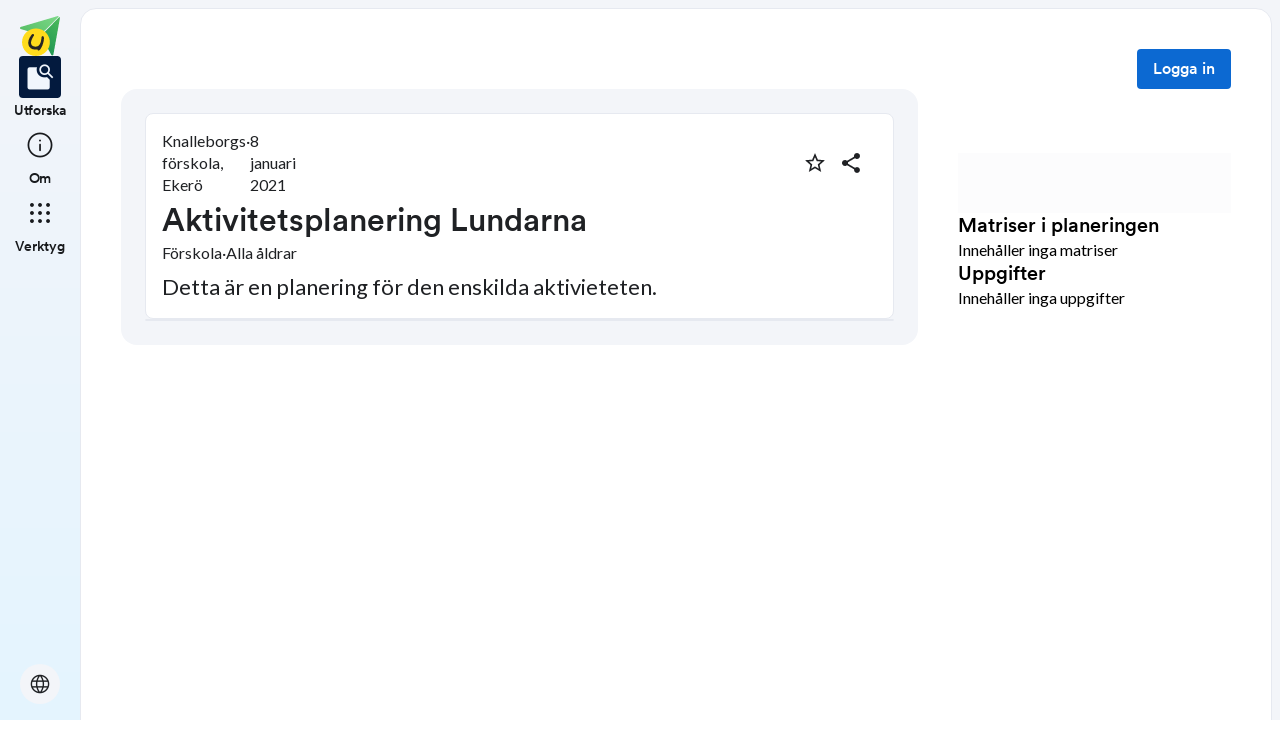

--- FILE ---
content_type: application/javascript; charset=UTF-8
request_url: https://skolbanken.unikum.net/_next/static/chunks/1517-6042fd50a06b780d.js
body_size: 17798
content:
(self.webpackChunk_N_E=self.webpackChunk_N_E||[]).push([[1517],{6104:(e,t)=>{"use strict";function r(e){return Array.isArray(e)?e[1]:e}Object.defineProperty(t,"__esModule",{value:!0}),Object.defineProperty(t,"getSegmentValue",{enumerable:!0,get:function(){return r}}),("function"==typeof t.default||"object"==typeof t.default&&null!==t.default)&&void 0===t.default.__esModule&&(Object.defineProperty(t.default,"__esModule",{value:!0}),Object.assign(t.default,t),e.exports=t.default)},8540:(e,t,r)=>{e.exports=r(79563)},8705:(e,t,r)=>{"use strict";let n,o,a,i,s;function u(e,t){if(null==e)return!1;try{return e instanceof t||Object.getPrototypeOf(e)[Symbol.toStringTag]===t.prototype[Symbol.toStringTag]}catch{return!1}}r.d(t,{UJ:()=>ti,Rn:()=>tc,qK:()=>tl,Cn:()=>tu,UU:()=>td,RL:()=>tp}),"undefined"!=typeof navigator&&navigator.userAgent?.startsWith?.("Mozilla/5.0 ")||(n="oauth4webapi/v3.8.3");let c="ERR_INVALID_ARG_VALUE",l="ERR_INVALID_ARG_TYPE";function d(e,t,r){let n=TypeError(e,{cause:r});return Object.assign(n,{code:t}),n}let f=Symbol(),p=Symbol(),h=Symbol(),y=Symbol(),m=Symbol(),b=Symbol(),_=Symbol(),w=new TextEncoder,g=new TextDecoder;function v(e){return"string"==typeof e?w.encode(e):g.decode(e)}function S(e){return"string"==typeof e?a(e):o(e)}o=Uint8Array.prototype.toBase64?e=>(e instanceof ArrayBuffer&&(e=new Uint8Array(e)),e.toBase64({alphabet:"base64url",omitPadding:!0})):e=>{e instanceof ArrayBuffer&&(e=new Uint8Array(e));let t=[];for(let r=0;r<e.byteLength;r+=32768)t.push(String.fromCharCode.apply(null,e.subarray(r,r+32768)));return btoa(t.join("")).replace(/=/g,"").replace(/\+/g,"-").replace(/\//g,"_")},a=Uint8Array.fromBase64?e=>{try{return Uint8Array.fromBase64(e,{alphabet:"base64url"})}catch(e){throw d("The input to be decoded is not correctly encoded.",c,e)}}:e=>{try{let t=atob(e.replace(/-/g,"+").replace(/_/g,"/").replace(/\s/g,"")),r=new Uint8Array(t.length);for(let e=0;e<t.length;e++)r[e]=t.charCodeAt(e);return r}catch(e){throw d("The input to be decoded is not correctly encoded.",c,e)}};class A extends Error{code;constructor(e,t){super(e,t),this.name=this.constructor.name,this.code=eC,Error.captureStackTrace?.(this,this.constructor)}}class R extends Error{code;constructor(e,t){super(e,t),this.name=this.constructor.name,t?.code&&(this.code=t?.code),Error.captureStackTrace?.(this,this.constructor)}}function E(e,t,r){return new R(e,{code:t,cause:r})}async function x(e){let t;switch(e.kty){case"EC":t={crv:e.crv,kty:e.kty,x:e.x,y:e.y};break;case"OKP":t={crv:e.crv,kty:e.kty,x:e.x};break;case"AKP":t={alg:e.alg,kty:e.kty,pub:e.pub};break;case"RSA":t={e:e.e,kty:e.kty,n:e.n};break;default:throw new A("unsupported JWK key type",{cause:e})}return S(await crypto.subtle.digest("SHA-256",v(JSON.stringify(t))))}function k(e,t){if(!(e instanceof CryptoKey))throw d(`${t} must be a CryptoKey`,l)}function P(e){return!(null===e||"object"!=typeof e||Array.isArray(e))}function T(e){u(e,Headers)&&(e=Object.fromEntries(e.entries()));let t=new Headers(e??{});if(n&&!t.has("user-agent")&&t.set("user-agent",n),t.has("authorization"))throw d('"options.headers" must not include the "authorization" header name',c);return t}function O(e,t){if(void 0!==t){if("function"==typeof t&&(t=t(e.href)),!(t instanceof AbortSignal))throw d('"options.signal" must return or be an instance of AbortSignal',l);return t}}function j(e,t,r,n,o){try{if("number"!=typeof e||!Number.isFinite(e))throw d(`${r} must be a number`,l,o);if(e>0)return;if(t){if(0!==e)throw d(`${r} must be a non-negative number`,c,o);return}throw d(`${r} must be a positive number`,c,o)}catch(e){if(n)throw E(e.message,n,o);throw e}}function C(e,t,r,n){try{if("string"!=typeof e)throw d(`${t} must be a string`,l,n);if(0===e.length)throw d(`${t} must not be empty`,c,n)}catch(e){if(r)throw E(e.message,r,n);throw e}}function L(e){var t=e,r="application/json";if(ec(t)!==r)throw M(t,r)}function M(e,...t){let r='"response" content-type must be ';if(t.length>2){let e=t.pop();r+=`${t.join(", ")}, or ${e}`}else 2===t.length?r+=`${t[0]} or ${t[1]}`:r+=t[0];return E(r,eU,e)}function D(){return S(crypto.getRandomValues(new Uint8Array(32)))}async function N(e){return C(e,"codeVerifier"),S(await crypto.subtle.digest("SHA-256",v(e)))}function U(e){let t=e?.[p];return"number"==typeof t&&Number.isFinite(t)?t:0}function W(e){let t=e?.[h];return"number"==typeof t&&Number.isFinite(t)&&-1!==Math.sign(t)?t:30}function $(){return Math.floor(Date.now()/1e3)}function I(e){if("object"!=typeof e||null===e)throw d('"as" must be an object',l);C(e.issuer,'"as.issuer"')}function H(e){if("object"!=typeof e||null===e)throw d('"client" must be an object',l);C(e.client_id,'"client.client_id"')}async function J(e,t,r){if(!r.usages.includes("sign"))throw d('CryptoKey instances used for signing assertions must include "sign" in their "usages"',c);let n=`${S(v(JSON.stringify(e)))}.${S(v(JSON.stringify(t)))}`,o=S(await crypto.subtle.sign(eQ(r),r,v(n)));return`${n}.${o}`}async function F(e,t){let{kty:r,e:n,n:o,x:a,y:s,crv:u,pub:c}=await crypto.subtle.exportKey("jwk",e),l={kty:r,e:n,n:o,x:a,y:s,crv:u,pub:c};return"AKP"===r&&(l.alg=t),i.set(e,l),l}async function z(e,t){return(i||=new WeakMap).get(e)||F(e,t)}let B=URL.parse?(e,t)=>URL.parse(e,t):(e,t)=>{try{return new URL(e,t)}catch{return null}};function V(e,t){if(t&&"https:"!==e.protocol)throw E("only requests to HTTPS are allowed",e$,e);if("https:"!==e.protocol&&"http:"!==e.protocol)throw E("only HTTP and HTTPS requests are allowed",eI,e)}function K(e,t,r,n){let o;if("string"!=typeof e||!(o=B(e)))throw E(`authorization server metadata does not contain a valid ${r?`"as.mtls_endpoint_aliases.${t}"`:`"as.${t}"`}`,void 0===e?ez:eB,{attribute:r?`mtls_endpoint_aliases.${t}`:t});return V(o,n),o}function q(e,t,r,n){return r&&e.mtls_endpoint_aliases&&t in e.mtls_endpoint_aliases?K(e.mtls_endpoint_aliases[t],t,r,n):K(e[t],t,r,n)}class Y extends Error{cause;code;error;status;error_description;response;constructor(e,t){super(e,t),this.name=this.constructor.name,this.code=ej,this.cause=t.cause,this.error=t.cause.error,this.status=t.response.status,this.error_description=t.cause.error_description,Object.defineProperty(this,"response",{enumerable:!1,value:t.response}),Error.captureStackTrace?.(this,this.constructor)}}class X extends Error{cause;code;error;error_description;constructor(e,t){super(e,t),this.name=this.constructor.name,this.code=eL,this.cause=t.cause,this.error=t.cause.get("error"),this.error_description=t.cause.get("error_description")??void 0,Error.captureStackTrace?.(this,this.constructor)}}class G extends Error{cause;code;response;status;constructor(e,t){super(e,t),this.name=this.constructor.name,this.code=eO,this.cause=t.cause,this.status=t.response.status,this.response=t.response,Object.defineProperty(this,"response",{enumerable:!1}),Error.captureStackTrace?.(this,this.constructor)}}let Q="[a-zA-Z0-9!#$%&\\'\\*\\+\\-\\.\\^_`\\|~]+",Z=RegExp("^[,\\s]*("+Q+")"),ee=RegExp("^[,\\s]*("+Q+')\\s*=\\s*"((?:[^"\\\\]|\\\\[\\s\\S])*)"[,\\s]*(.*)'),et=RegExp("^[,\\s]*"+("("+Q+")\\s*=\\s*(")+Q+")[,\\s]*(.*)"),er=RegExp("^([a-zA-Z0-9\\-\\._\\~\\+\\/]+={0,2})(?:$|[,\\s])(.*)");async function en(e){if(e.status>399&&e.status<500){eK(e),L(e);try{let t=await e.clone().json();if(P(t)&&"string"==typeof t.error&&t.error.length)return t}catch{}}}async function eo(e,t,r){if(e.status!==t){let t;if(function(e){let t;if(t=function(e){if(!u(e,Response))throw d('"response" must be an instance of Response',l);let t=e.headers.get("www-authenticate");if(null===t)return;let r=[],n=t;for(;n;){let e,t=n.match(Z),o=t?.["1"].toLowerCase();if(!o)return;let a=n.substring(t[0].length);if(a&&!a.match(/^[\s,]/))return;let i=a.match(/^\s+(.*)$/),s=!!i;n=i?i[1]:void 0;let u={};if(s)for(;n;){let r,o;if(t=n.match(ee)){if([,r,o,n]=t,o.includes("\\"))try{o=JSON.parse(`"${o}"`)}catch{}u[r.toLowerCase()]=o;continue}if(t=n.match(et)){[,r,o,n]=t,u[r.toLowerCase()]=o;continue}if(t=n.match(er)){if(Object.keys(u).length)break;[,e,n]=t;break}return}else n=a||void 0;let c={scheme:o,parameters:u};e&&(c.token68=e),r.push(c)}if(r.length)return r}(e))throw new G("server responded with a challenge in the WWW-Authenticate HTTP Header",{cause:t,response:e})}(e),t=await en(e))throw await e.body?.cancel(),new Y("server responded with an error in the response body",{cause:t,response:e});throw E(`"response" is not a conform ${r} response (unexpected HTTP status code)`,eW,e)}}function ea(e){if(!eg.has(e))throw d('"options.DPoP" is not a valid DPoPHandle',c)}function ei(e,t,r,n){(s||=new WeakMap).set(e,{jwks:t,uat:r,get age(){return $()-this.uat}}),n&&Object.assign(n,{jwks:structuredClone(t),uat:r})}function es(e,t){s?.delete(e),delete t?.jwks,delete t?.uat}async function eu(e,t,r){var n;let o,a,i,{alg:u,kid:c}=r;if(function(e){if(!eX(e.alg))throw new A('unsupported JWS "alg" identifier',{cause:{alg:e.alg}})}(r),!s?.has(e)&&!("object"!=typeof(n=t?.[_])||null===n||!("uat"in n)||"number"!=typeof n.uat||$()-n.uat>=300)&&"jwks"in n&&P(n.jwks)&&Array.isArray(n.jwks.keys)&&Array.prototype.every.call(n.jwks.keys,P)&&ei(e,t?.[_].jwks,t?.[_].uat),s?.has(e)){if({jwks:o,age:a}=s.get(e),a>=300)return es(e,t?.[_]),eu(e,t,r)}else o=await eq(e,t).then(eY),a=0,ei(e,o,$(),t?.[_]);switch(u.slice(0,2)){case"RS":case"PS":i="RSA";break;case"ES":i="EC";break;case"Ed":i="OKP";break;case"ML":i="AKP";break;default:throw new A("unsupported JWS algorithm",{cause:{alg:u}})}let l=o.keys.filter(e=>{if(e.kty!==i||void 0!==c&&c!==e.kid||void 0!==e.alg&&u!==e.alg||void 0!==e.use&&"sig"!==e.use||e.key_ops?.includes("verify")===!1)return!1;switch(!0){case"ES256"===u&&"P-256"!==e.crv:case"ES384"===u&&"P-384"!==e.crv:case"ES512"===u&&"P-521"!==e.crv:case"Ed25519"===u&&"Ed25519"!==e.crv:case"EdDSA"===u&&"Ed25519"!==e.crv:return!1}return!0}),{0:d,length:f}=l;if(!f){if(a>=60)return es(e,t?.[_]),eu(e,t,r);throw E("error when selecting a JWT verification key, no applicable keys found",eF,{header:r,candidates:l,jwks_uri:new URL(e.jwks_uri)})}if(1!==f)throw E('error when selecting a JWT verification key, multiple applicable keys found, a "kid" JWT Header Parameter is required',eF,{header:r,candidates:l,jwks_uri:new URL(e.jwks_uri)});return te(u,d)}function ec(e){return e.headers.get("content-type")?.split(";")[0]}async function el(e,t,r,n,o,a,i){return await r(e,t,o,a),a.set("content-type","application/x-www-form-urlencoded;charset=UTF-8"),(i?.[y]||fetch)(n.href,{body:o,headers:Object.fromEntries(a.entries()),method:"POST",redirect:"manual",signal:O(n,i?.signal)})}async function ed(e,t,r,n,o,a){let i=q(e,"token_endpoint",t.use_mtls_endpoint_aliases,a?.[f]!==!0);o.set("grant_type",n);let s=T(a?.headers);s.set("accept","application/json"),a?.DPoP!==void 0&&(ea(a.DPoP),await a.DPoP.addProof(i,s,"POST"));let u=await el(e,t,r,i,o,s,a);return a?.DPoP?.cacheNonce(u,i),u}async function ef(e,t,r,n,o){I(e),H(t),C(n,'"refreshToken"');let a=new URLSearchParams(o?.additionalParameters);return a.set("refresh_token",n),ed(e,t,r,"refresh_token",a,o)}Symbol();let ep=new WeakMap,eh=new WeakMap;function ey(e){if(!e.id_token)return;let t=ep.get(e);if(!t)throw d('"ref" was already garbage collected or did not resolve from the proper sources',c);return t}async function em(e,t,r,n,o,a){if(I(e),H(t),!u(r,Response))throw d('"response" must be an instance of Response',l);await eo(r,200,"Token Endpoint"),eK(r);let i=await tr(r);if(C(i.access_token,'"response" body "access_token" property',eD,{body:i}),C(i.token_type,'"response" body "token_type" property',eD,{body:i}),i.token_type=i.token_type.toLowerCase(),void 0!==i.expires_in){let e="number"!=typeof i.expires_in?parseFloat(i.expires_in):i.expires_in;j(e,!0,'"response" body "expires_in" property',eD,{body:i}),i.expires_in=e}if(void 0!==i.refresh_token&&C(i.refresh_token,'"response" body "refresh_token" property',eD,{body:i}),void 0!==i.scope&&"string"!=typeof i.scope)throw E('"response" body "scope" property must be a string',eD,{body:i});if(void 0!==i.id_token){C(i.id_token,'"response" body "id_token" property',eD,{body:i});let a=["aud","exp","iat","iss","sub"];!0===t.require_auth_time&&a.push("auth_time"),void 0!==t.default_max_age&&(j(t.default_max_age,!0,'"client.default_max_age"'),a.push("auth_time")),n?.length&&a.push(...n);let{claims:s,jwt:u}=await e0(i.id_token,e4.bind(void 0,t.id_token_signed_response_alg,e.id_token_signing_alg_values_supported,"RS256"),U(t),W(t),o).then(eR.bind(void 0,a)).then(ew.bind(void 0,e)).then(e_.bind(void 0,t.client_id));if(Array.isArray(s.aud)&&1!==s.aud.length){if(void 0===s.azp)throw E('ID Token "aud" (audience) claim includes additional untrusted audiences',eJ,{claims:s,claim:"aud"});if(s.azp!==t.client_id)throw E('unexpected ID Token "azp" (authorized party) claim value',eJ,{expected:t.client_id,claims:s,claim:"azp"})}void 0!==s.auth_time&&j(s.auth_time,!0,'ID Token "auth_time" (authentication time)',eD,{claims:s}),eh.set(r,u),ep.set(i,s)}if(a?.[i.token_type]!==void 0)a[i.token_type](r,i);else if("dpop"!==i.token_type&&"bearer"!==i.token_type)throw new A("unsupported `token_type` value",{cause:{body:i}});return i}async function eb(e,t,r,n){return em(e,t,r,void 0,n?.[b],n?.recognizedTokenTypes)}function e_(e,t){if(Array.isArray(t.claims.aud)){if(!t.claims.aud.includes(e))throw E('unexpected JWT "aud" (audience) claim value',eJ,{expected:e,claims:t.claims,claim:"aud"})}else if(t.claims.aud!==e)throw E('unexpected JWT "aud" (audience) claim value',eJ,{expected:e,claims:t.claims,claim:"aud"});return t}function ew(e,t){let r=e[tn]?.(t)??e.issuer;if(t.claims.iss!==r)throw E('unexpected JWT "iss" (issuer) claim value',eJ,{expected:r,claims:t.claims,claim:"iss"});return t}let eg=new WeakSet,ev=Symbol();async function eS(e,t,r,n,o,a,i){if(I(e),H(t),!eg.has(n))throw d('"callbackParameters" must be an instance of URLSearchParams obtained from "validateAuthResponse()", or "validateJwtAuthResponse()',c);C(o,'"redirectUri"');let s=e5(n,"code");if(!s)throw E('no authorization code in "callbackParameters"',eD);let u=new URLSearchParams(i?.additionalParameters);return u.set("redirect_uri",o),u.set("code",s),a!==ev&&(C(a,'"codeVerifier"'),u.set("code_verifier",a)),ed(e,t,r,"authorization_code",u,i)}let eA={aud:"audience",c_hash:"code hash",client_id:"client id",exp:"expiration time",iat:"issued at",iss:"issuer",jti:"jwt id",nonce:"nonce",s_hash:"state hash",sub:"subject",ath:"access token hash",htm:"http method",htu:"http uri",cnf:"confirmation",auth_time:"authentication time"};function eR(e,t){for(let r of e)if(void 0===t.claims[r])throw E(`JWT "${r}" (${eA[r]}) claim missing`,eD,{claims:t.claims});return t}let eE=Symbol(),ex=Symbol();async function ek(e,t,r,n){return"string"==typeof n?.expectedNonce||"number"==typeof n?.maxAge||n?.requireIdToken?eP(e,t,r,n.expectedNonce,n.maxAge,n[b],n.recognizedTokenTypes):eT(e,t,r,n?.[b],n?.recognizedTokenTypes)}async function eP(e,t,r,n,o,a,i){let s=[];switch(n){case void 0:n=eE;break;case eE:break;default:C(n,'"expectedNonce" argument'),s.push("nonce")}switch(o??=t.default_max_age){case void 0:o=ex;break;case ex:break;default:j(o,!0,'"maxAge" argument'),s.push("auth_time")}let u=await em(e,t,r,s,a,i);C(u.id_token,'"response" body "id_token" property',eD,{body:u});let c=ey(u);if(o!==ex){let e=$()+U(t),r=W(t);if(c.auth_time+o<e-r)throw E("too much time has elapsed since the last End-User authentication",eH,{claims:c,now:e,tolerance:r,claim:"auth_time"})}if(n===eE){if(void 0!==c.nonce)throw E('unexpected ID Token "nonce" claim value',eJ,{expected:void 0,claims:c,claim:"nonce"})}else if(c.nonce!==n)throw E('unexpected ID Token "nonce" claim value',eJ,{expected:n,claims:c,claim:"nonce"});return u}async function eT(e,t,r,n,o){let a=await em(e,t,r,void 0,n,o),i=ey(a);if(i){if(void 0!==t.default_max_age){j(t.default_max_age,!0,'"client.default_max_age"');let e=$()+U(t),r=W(t);if(i.auth_time+t.default_max_age<e-r)throw E("too much time has elapsed since the last End-User authentication",eH,{claims:i,now:e,tolerance:r,claim:"auth_time"})}if(void 0!==i.nonce)throw E('unexpected ID Token "nonce" claim value',eJ,{expected:void 0,claims:i,claim:"nonce"})}return a}let eO="OAUTH_WWW_AUTHENTICATE_CHALLENGE",ej="OAUTH_RESPONSE_BODY_ERROR",eC="OAUTH_UNSUPPORTED_OPERATION",eL="OAUTH_AUTHORIZATION_RESPONSE_ERROR",eM="OAUTH_PARSE_ERROR",eD="OAUTH_INVALID_RESPONSE",eN="OAUTH_INVALID_REQUEST",eU="OAUTH_RESPONSE_IS_NOT_JSON",eW="OAUTH_RESPONSE_IS_NOT_CONFORM",e$="OAUTH_HTTP_REQUEST_FORBIDDEN",eI="OAUTH_REQUEST_PROTOCOL_FORBIDDEN",eH="OAUTH_JWT_TIMESTAMP_CHECK_FAILED",eJ="OAUTH_JWT_CLAIM_COMPARISON_FAILED",eF="OAUTH_KEY_SELECTION_FAILED",ez="OAUTH_MISSING_SERVER_METADATA",eB="OAUTH_INVALID_SERVER_METADATA";function eV(e,t){if("string"!=typeof t.header.typ||t.header.typ.toLowerCase().replace(/^application\//,"")!==e)throw E('unexpected JWT "typ" header parameter value',eD,{header:t.header});return t}function eK(e){if(e.bodyUsed)throw d('"response" body has been used already',c)}async function eq(e,t){I(e);let r=q(e,"jwks_uri",!1,t?.[f]!==!0),n=T(t?.headers);return n.set("accept","application/json"),n.append("accept","application/jwk-set+json"),(t?.[y]||fetch)(r.href,{body:void 0,headers:Object.fromEntries(n.entries()),method:"GET",redirect:"manual",signal:O(r,t?.signal)})}async function eY(e){if(!u(e,Response))throw d('"response" must be an instance of Response',l);if(200!==e.status)throw E('"response" is not a conform JSON Web Key Set response (unexpected HTTP status code)',eW,e);eK(e);let t=await tr(e,e=>(function(e,...t){if(!t.includes(ec(e)))throw M(e,...t)})(e,"application/json","application/jwk-set+json"));if(!Array.isArray(t.keys))throw E('"response" body "keys" property must be an array',eD,{body:t});if(!Array.prototype.every.call(t.keys,P))throw E('"response" body "keys" property members must be JWK formatted objects',eD,{body:t});return t}function eX(e){switch(e){case"PS256":case"ES256":case"RS256":case"PS384":case"ES384":case"RS384":case"PS512":case"ES512":case"RS512":case"Ed25519":case"EdDSA":case"ML-DSA-44":case"ML-DSA-65":case"ML-DSA-87":return!0;default:return!1}}function eG(e){let{algorithm:t}=e;if("number"!=typeof t.modulusLength||t.modulusLength<2048)throw new A(`unsupported ${t.name} modulusLength`,{cause:e})}function eQ(e){switch(e.algorithm.name){case"ECDSA":return{name:e.algorithm.name,hash:function(e){let{algorithm:t}=e;switch(t.namedCurve){case"P-256":return"SHA-256";case"P-384":return"SHA-384";case"P-521":return"SHA-512";default:throw new A("unsupported ECDSA namedCurve",{cause:e})}}(e)};case"RSA-PSS":switch(eG(e),e.algorithm.hash.name){case"SHA-256":case"SHA-384":case"SHA-512":return{name:e.algorithm.name,saltLength:parseInt(e.algorithm.hash.name.slice(-3),10)>>3};default:throw new A("unsupported RSA-PSS hash name",{cause:e})}case"RSASSA-PKCS1-v1_5":return eG(e),e.algorithm.name;case"ML-DSA-44":case"ML-DSA-65":case"ML-DSA-87":case"Ed25519":return e.algorithm.name}throw new A("unsupported CryptoKey algorithm name",{cause:e})}async function eZ(e,t,r,n){let o=v(`${e}.${t}`),a=eQ(r);if(!await crypto.subtle.verify(a,r,n,o))throw E("JWT signature verification failed",eD,{key:r,data:o,signature:n,algorithm:a})}async function e0(e,t,r,n,o){let a,i,{0:s,1:u,length:c}=e.split(".");if(5===c)if(void 0!==o)e=await o(e),{0:s,1:u,length:c}=e.split(".");else throw new A("JWE decryption is not configured",{cause:e});if(3!==c)throw E("Invalid JWT",eD,e);try{a=JSON.parse(v(S(s)))}catch(e){throw E("failed to parse JWT Header body as base64url encoded JSON",eM,e)}if(!P(a))throw E("JWT Header must be a top level object",eD,e);if(t(a),void 0!==a.crit)throw new A('no JWT "crit" header parameter extensions are supported',{cause:{header:a}});try{i=JSON.parse(v(S(u)))}catch(e){throw E("failed to parse JWT Payload body as base64url encoded JSON",eM,e)}if(!P(i))throw E("JWT Payload must be a top level object",eD,e);let l=$()+r;if(void 0!==i.exp){if("number"!=typeof i.exp)throw E('unexpected JWT "exp" (expiration time) claim type',eD,{claims:i});if(i.exp<=l-n)throw E('unexpected JWT "exp" (expiration time) claim value, expiration is past current timestamp',eH,{claims:i,now:l,tolerance:n,claim:"exp"})}if(void 0!==i.iat&&"number"!=typeof i.iat)throw E('unexpected JWT "iat" (issued at) claim type',eD,{claims:i});if(void 0!==i.iss&&"string"!=typeof i.iss)throw E('unexpected JWT "iss" (issuer) claim type',eD,{claims:i});if(void 0!==i.nbf){if("number"!=typeof i.nbf)throw E('unexpected JWT "nbf" (not before) claim type',eD,{claims:i});if(i.nbf>l+n)throw E('unexpected JWT "nbf" (not before) claim value',eH,{claims:i,now:l,tolerance:n,claim:"nbf"})}if(void 0!==i.aud&&"string"!=typeof i.aud&&!Array.isArray(i.aud))throw E('unexpected JWT "aud" (audience) claim type',eD,{claims:i});return{header:a,claims:i,jwt:e}}async function e1(e,t,r){let n;switch(t.alg){case"RS256":case"PS256":case"ES256":n="SHA-256";break;case"RS384":case"PS384":case"ES384":n="SHA-384";break;case"RS512":case"PS512":case"ES512":case"Ed25519":case"EdDSA":n="SHA-512";break;case"ML-DSA-44":case"ML-DSA-65":case"ML-DSA-87":n={name:"cSHAKE256",length:512};break;default:throw new A(`unsupported JWS algorithm for ${r} calculation`,{cause:{alg:t.alg}})}let o=await crypto.subtle.digest(n,v(e));return S(o.slice(0,o.byteLength/2))}async function e2(e,t,r,n){return t===await e1(e,r,n)}async function e3(e){if(e.bodyUsed)throw d("form_post Request instances must contain a readable body",c,{cause:e});return e.text()}async function e6(e){if("POST"!==e.method)throw d("form_post responses are expected to use the POST method",c,{cause:e});if("application/x-www-form-urlencoded"!==ec(e))throw d("form_post responses are expected to use the application/x-www-form-urlencoded content-type",c,{cause:e});return e3(e)}function e4(e,t,r,n){if(void 0!==e){if("string"==typeof e?n.alg!==e:!e.includes(n.alg))throw E('unexpected JWT "alg" header parameter',eD,{header:n,expected:e,reason:"client configuration"});return}if(Array.isArray(t)){if(!t.includes(n.alg))throw E('unexpected JWT "alg" header parameter',eD,{header:n,expected:t,reason:"authorization server metadata"});return}if(void 0!==r){if("string"==typeof r?n.alg!==r:"function"==typeof r?!r(n.alg):!r.includes(n.alg))throw E('unexpected JWT "alg" header parameter',eD,{header:n,expected:r,reason:"default value"});return}throw E('missing client or server configuration to verify used JWT "alg" header parameter',void 0,{client:e,issuer:t,fallback:r})}function e5(e,t){let{0:r,length:n}=e.getAll(t);if(n>1)throw E(`"${t}" parameter must be provided only once`,eD);return r}let e8=Symbol(),e7=Symbol();function e9(e,t,r,n){var o;if(I(e),H(t),r instanceof URL&&(r=r.searchParams),!(r instanceof URLSearchParams))throw d('"parameters" must be an instance of URLSearchParams, or URL',l);if(e5(r,"response"))throw E('"parameters" contains a JARM response, use validateJwtAuthResponse() instead of validateAuthResponse()',eD,{parameters:r});let a=e5(r,"iss"),i=e5(r,"state");if(!a&&e.authorization_response_iss_parameter_supported)throw E('response parameter "iss" (issuer) missing',eD,{parameters:r});if(a&&a!==e.issuer)throw E('unexpected "iss" (issuer) response parameter value',eD,{expected:e.issuer,parameters:r});switch(n){case void 0:case e7:if(void 0!==i)throw E('unexpected "state" response parameter encountered',eD,{expected:void 0,parameters:r});break;case e8:break;default:if(C(n,'"expectedState" argument'),i!==n)throw E(void 0===i?'response parameter "state" missing':'unexpected "state" response parameter value',eD,{expected:n,parameters:r})}if(e5(r,"error"))throw new X("authorization response from the server is an error",{cause:r});let s=e5(r,"id_token"),u=e5(r,"token");if(void 0!==s||void 0!==u)throw new A("implicit and hybrid flows are not supported");return o=new URLSearchParams(r),eg.add(o),o}async function te(e,t){let{ext:r,key_ops:n,use:o,...a}=t;return crypto.subtle.importKey("jwk",a,function(e){switch(e){case"PS256":case"PS384":case"PS512":return{name:"RSA-PSS",hash:`SHA-${e.slice(-3)}`};case"RS256":case"RS384":case"RS512":return{name:"RSASSA-PKCS1-v1_5",hash:`SHA-${e.slice(-3)}`};case"ES256":case"ES384":return{name:"ECDSA",namedCurve:`P-${e.slice(-3)}`};case"ES512":return{name:"ECDSA",namedCurve:"P-521"};case"EdDSA":return"Ed25519";case"Ed25519":case"ML-DSA-44":case"ML-DSA-65":case"ML-DSA-87":return e;default:throw new A("unsupported JWS algorithm",{cause:{alg:e}})}}(e),!0,["verify"])}function tt(e){let t=new URL(e);return t.search="",t.hash="",t.href}async function tr(e,t=L){let r;try{r=await e.json()}catch(r){throw t(e),E('failed to parse "response" body as JSON',eM,r)}if(!P(r))throw E('"response" body must be a top level object',eD,{body:r});return r}Symbol();let tn=Symbol();var to=r(53239);function ta(e,t,r){let n=function(e){try{return JSON.parse(atob(e.split(".")[1]))}catch{}}(e);return!n||(t+=r??function(e){let t=(e.exp-e.iat)*1e3;return isNaN(t)||t<=0?0:Math.floor(t/10)}(n))>=1e3*n.exp}var ti=class{constructor(e){this.options=e}get tokens(){return this.options.tokenStorage}isAuthenticated=()=>void 0!==this.tokens.get().access_token;needsTokenRefresh=e=>{let{access_token:t}=this.tokens.get();return!!t&&ta(t,Date.now(),e)};hasValidAccessToken=(e=Date.now(),t)=>{let{access_token:r}=this.tokens.get();return!!r&&!ta(r,e,t)};login=async(e,t)=>{let r=this.addPendingProof();try{let{oauth:r}=this.options,{url:n,...o}=await r.initialize(),a=await r.createFlowCompleteChecker(o),i=await e(n,a);if(!i)return{ok:!1,error:Error("launchWebAuthFlow did not return a final url")};let s=await r.authorize(i,o);if(this.tokens.set(s,{reason:"oauth.authorize(...) result in AuthClient.login",...t}),!s.access_token)return{ok:!1,error:Error("Auth flow completed but no no access token received")};return{ok:!0}}catch(e){return{ok:!1,error:Error("Unexpected error during login",{cause:e})}}finally{r()}};loginWithRedirect=async e=>{if(!this.options.redirect)throw Error("loginWithRedirect can only be used when redirectOptions are provided");let{storage:t,window:r}=this.options.redirect,{url:n,...o}=await this.options.oauth.initialize();t.setItem(ts,JSON.stringify({init:o,state:e})),r.location.href=n};tryCompleteRedirectLogin=async()=>{if(!this.options.redirect)throw Error("tryCompleteRedirectLogin can only be used when redirectOptions are provided");let{storage:e,window:t}=this.options.redirect,r=e.getItem(ts),n=t.location.href,o=r?JSON.parse(r):void 0;if(function(e){let t=new URL(e.location.href);t.searchParams.delete("code"),t.searchParams.delete("state"),e.history.replaceState({},"",t.toString())}(t),e.removeItem(ts),!o)return;let a=await this.options.oauth.authorize(n,o.init);return this.tokens.set(a,{reason:"oauth.authorize(...) result in AuthClient.tryCompleteRedirectLogin"}),{tokens:a,state:o.state}};logout=({reason:e="AuthClient.logout",...t}={})=>{this.options.onLogout?this.options.onLogout():this.tokens.set({},{reason:e,...t})};refreshAccessToken=async()=>{let{refresh_token:e}=this.tokens.get();if(!e)throw Error("No refresh token available to refresh access token");let t=this.addPendingProof();try{let t=await this.options.oauth.refreshAccessToken(e);this.tokens.set(t,{reason:"oauth.refreshAccessToken(...) result in AuthClient.refreshAccessToken"})}catch(e){this.options.log?.error("Failed to refresh access token, clearing tokens",e),this.tokens.set({},{reason:"Failure in AuthClient.refreshAccessToken"})}finally{t()}};beginAutoRefreshingToken=(e=1e4,t)=>{let r,n=async()=>{this.needsTokenRefresh(t)&&(this.options.log?.info("Access token is expired or about to expire, refreshing..."),await this.refreshAccessToken()),r=setTimeout(n,e)};return n(),function(){clearInterval(r)}};async waitUntilIdle(){for(;this.pendingProofs.size>0;)await Promise.all(this.pendingProofs)}pendingProofs=new Set;addPendingProof(){let e,t=new Promise(t=>e=t);return this.pendingProofs.add(t),()=>{this.pendingProofs.delete(t),e()}}},ts="oauth2-redirect-metadata";function tu(e){return{initialize:async function(){let t=await e(),r=D(),n=D(),o=await N(n);if(!t.server.authorization_endpoint)throw Error("Authorization endpoint is not defined in the server options.");let a=new URL(t.server.authorization_endpoint);return a.searchParams.set("client_id",t.client.client_id),a.searchParams.set("redirect_uri",t.redirectUri),a.searchParams.set("response_type","code"),a.searchParams.set("state",r),a.searchParams.set("code_challenge",o),a.searchParams.set("code_challenge_method","S256"),t.scope&&a.searchParams.set("scope",t.scope),{url:a.toString(),state:r,codeVerifier:n}},authorize:async function(t,r){let n=await e(),o=e9(n.server,n.client,new URL(t),r.state),a=await eS(n.server,n.client,n.clientAuth,o,n.redirectUri,r.codeVerifier,{[f]:n.allowInsecureRequests??!1});return await ek(n.server,n.client,a)},refreshAccessToken:async function(t){let r=await e(),n=await ef(r.server,r.client,r.clientAuth,t,{[f]:r.allowInsecureRequests??!1});return await eb(r.server,r.client,n)},createFlowCompleteChecker:async function(t){let r=await e();return e=>{try{return e9(r.server,r.client,new URL(e),t.state),!0}catch{return!1}}}}}var tc=()=>(e,t,r,n)=>{r.append("client_id",t.client_id),n.append("Authorization",`Basic ${btoa(t.client_id+":")}`)},tl=class{constructor(e={}){this.options=e}#e=new Set;#t={};get=()=>this.#t;set=(e,t)=>{this.#t=e,this.options.log?.info("Tokens changed",this.get(),t),(t?.notifySubscribers??!0)&&this.notify(t?.reason)};subscribe=e=>(this.#e.add(e),()=>this.#e.delete(e));notify(e){for(let t of this.#e)t(e)}};function td(e=3e4){return(t,r)=>new Promise((n,o)=>{let a=!1,i=document.createElement("iframe");i.tabIndex=-1,i.setAttribute("aria-hidden","true"),i.addEventListener("load",u,{passive:!0}),i.addEventListener("error",c,{passive:!0}),Object.assign(i.style,tf);let s=window.setTimeout(()=>d(Error(`OAuth iframe flow timed out after ${e}ms.`)),e);function u(){try{var e;let t=i.contentWindow?.location;t?.href&&r(t.href)&&(e=t.href,a||(a=!0,l(),n(e)))}catch{}}function c(){d(Error("The hidden auth iframe failed to load."))}function l(){clearTimeout(s),i.removeEventListener("load",u),i.removeEventListener("error",c),i.parentNode?.removeChild(i)}function d(e){a||(a=!0,l(),o(e instanceof Error?e:Error(String(e))))}(document.body||document.documentElement).appendChild(i),i.src=t})}(0,to.createContext)(new Proxy({},{get(){throw Error("AuthContext has not been provided")}}));var tf={position:"fixed",top:"-10000px",left:"-10000px",width:"1px",height:"1px",border:"0",opacity:"0",pointerEvents:"none",visibility:"hidden"};function tp(e=3e4,t=100){return async(r,n)=>{let o=window.open(r);if(!o)throw Error("Failed to open popup window");let a=Date.now();return new Promise((r,i)=>{let s=setInterval(()=>{if(o.closed){clearInterval(s),r(null);return}if(Date.now()-a>e){clearInterval(s),o.close(),i(Error("OAuth flow timed out"));return}try{let e=o.location.href;n(e)&&(clearInterval(s),o.close(),r(e))}catch{}},t)})}}},30494:(e,t,r)=>{"use strict";function n(){throw Object.defineProperty(Error("`forbidden()` is experimental and only allowed to be enabled when `experimental.authInterrupts` is enabled."),"__NEXT_ERROR_CODE",{value:"E488",enumerable:!1,configurable:!0})}Object.defineProperty(t,"__esModule",{value:!0}),Object.defineProperty(t,"forbidden",{enumerable:!0,get:function(){return n}}),r(94734).HTTP_ERROR_FALLBACK_ERROR_CODE,("function"==typeof t.default||"object"==typeof t.default&&null!==t.default)&&void 0===t.default.__esModule&&(Object.defineProperty(t.default,"__esModule",{value:!0}),Object.assign(t.default,t),e.exports=t.default)},30973:(e,t,r)=>{"use strict";r.d(t,{A:()=>l});var n=r(53239),o=r.t(n,2),a=r(11836),i=r(61197),s=r(65478);let u={...o}.useSyncExternalStore;function c(e={}){let{themeId:t}=e;return function(e,r={}){let o=(0,s.A)();o&&t&&(o=o[t]||o);let c="undefined"!=typeof window&&void 0!==window.matchMedia,{defaultMatches:l=!1,matchMedia:d=c?window.matchMedia:null,ssrMatchMedia:f=null,noSsr:p=!1}=(0,i.A)({name:"MuiUseMediaQuery",props:r,theme:o}),h="function"==typeof e?e(o):e;return(h=h.replace(/^@media( ?)/m,"")).includes("print")&&console.warn("MUI: You have provided a `print` query to the `useMediaQuery` hook.\nUsing the print media query to modify print styles can lead to unexpected results.\nConsider using the `displayPrint` field in the `sx` prop instead.\nMore information about `displayPrint` on our docs: https://mui.com/system/display/#display-in-print."),(void 0!==u?function(e,t,r,o,a){let i=n.useCallback(()=>t,[t]),s=n.useMemo(()=>{if(a&&r)return()=>r(e).matches;if(null!==o){let{matches:t}=o(e);return()=>t}return i},[i,e,o,a,r]),[c,l]=n.useMemo(()=>{if(null===r)return[i,()=>()=>{}];let t=r(e);return[()=>t.matches,e=>(t.addEventListener("change",e),()=>{t.removeEventListener("change",e)})]},[i,r,e]);return u(l,c,s)}:function(e,t,r,o,i){let[s,u]=n.useState(()=>i&&r?r(e).matches:o?o(e).matches:t);return(0,a.A)(()=>{if(!r)return;let t=r(e),n=()=>{u(t.matches)};return n(),t.addEventListener("change",n),()=>{t.removeEventListener("change",n)}},[e,r]),s})(h,l,d,f,p)}}c();let l=c({themeId:r(37745).A})},33708:(e,t,r)=>{"use strict";Object.defineProperty(t,"__esModule",{value:!0}),!function(e,t){for(var r in t)Object.defineProperty(e,r,{enumerable:!0,get:t[r]})}(t,{ServerInsertedHTMLContext:function(){return o},useServerInsertedHTML:function(){return a}});let n=r(26908)._(r(53239)),o=n.default.createContext(null);function a(e){let t=(0,n.useContext)(o);t&&t(e)}},40570:(e,t,r)=>{"use strict";r.d(t,{A:()=>i,t:()=>a});var n=r(4120),o=r(16156);function a(e){return(0,o.Ay)("MuiDialogTitle",e)}let i=(0,n.A)("MuiDialogTitle",["root"])},49414:(e,t,r)=>{"use strict";var n,o,a={exports:{}},i={},s={exports:{}},u={};s.exports=function(){if(n)return u;n=1;var e=Symbol.for("react.element"),t=Symbol.for("react.portal"),r=Symbol.for("react.fragment"),o=Symbol.for("react.strict_mode"),a=Symbol.for("react.profiler"),i=Symbol.for("react.provider"),s=Symbol.for("react.context"),c=Symbol.for("react.forward_ref"),l=Symbol.for("react.suspense"),d=Symbol.for("react.memo"),f=Symbol.for("react.lazy"),p=Symbol.iterator,h={isMounted:function(){return!1},enqueueForceUpdate:function(){},enqueueReplaceState:function(){},enqueueSetState:function(){}},y=Object.assign,m={};function b(e,t,r){this.props=e,this.context=t,this.refs=m,this.updater=r||h}function _(){}function w(e,t,r){this.props=e,this.context=t,this.refs=m,this.updater=r||h}b.prototype.isReactComponent={},b.prototype.setState=function(e,t){if("object"!=typeof e&&"function"!=typeof e&&null!=e)throw Error("setState(...): takes an object of state variables to update or a function which returns an object of state variables.");this.updater.enqueueSetState(this,e,t,"setState")},b.prototype.forceUpdate=function(e){this.updater.enqueueForceUpdate(this,e,"forceUpdate")},_.prototype=b.prototype;var g=w.prototype=new _;g.constructor=w,y(g,b.prototype),g.isPureReactComponent=!0;var v=Array.isArray,S=Object.prototype.hasOwnProperty,A={current:null},R={key:!0,ref:!0,__self:!0,__source:!0};function E(t,r,n){var o,a={},i=null,s=null;if(null!=r)for(o in void 0!==r.ref&&(s=r.ref),void 0!==r.key&&(i=""+r.key),r)S.call(r,o)&&!R.hasOwnProperty(o)&&(a[o]=r[o]);var u=arguments.length-2;if(1===u)a.children=n;else if(1<u){for(var c=Array(u),l=0;l<u;l++)c[l]=arguments[l+2];a.children=c}if(t&&t.defaultProps)for(o in u=t.defaultProps)void 0===a[o]&&(a[o]=u[o]);return{$$typeof:e,type:t,key:i,ref:s,props:a,_owner:A.current}}function x(t){return"object"==typeof t&&null!==t&&t.$$typeof===e}var k=/\/+/g;function P(e,t){var r,n;return"object"==typeof e&&null!==e&&null!=e.key?(r=""+e.key,n={"=":"=0",":":"=2"},"$"+r.replace(/[=:]/g,function(e){return n[e]})):t.toString(36)}function T(r,n,o){if(null==r)return r;var a=[],i=0;return function r(n,o,a,i,s){var u,c,l,d=typeof n;("undefined"===d||"boolean"===d)&&(n=null);var f=!1;if(null===n)f=!0;else switch(d){case"string":case"number":f=!0;break;case"object":switch(n.$$typeof){case e:case t:f=!0}}if(f)return s=s(f=n),n=""===i?"."+P(f,0):i,v(s)?(a="",null!=n&&(a=n.replace(k,"$&/")+"/"),r(s,o,a,"",function(e){return e})):null!=s&&(x(s)&&(u=s,c=a+(!s.key||f&&f.key===s.key?"":(""+s.key).replace(k,"$&/")+"/")+n,s={$$typeof:e,type:u.type,key:c,ref:u.ref,props:u.props,_owner:u._owner}),o.push(s)),1;if(f=0,i=""===i?".":i+":",v(n))for(var h=0;h<n.length;h++){var y=i+P(d=n[h],h);f+=r(d,o,a,y,s)}else if("function"==typeof(y=null===(l=n)||"object"!=typeof l?null:"function"==typeof(l=p&&l[p]||l["@@iterator"])?l:null))for(n=y.call(n),h=0;!(d=n.next()).done;)y=i+P(d=d.value,h++),f+=r(d,o,a,y,s);else if("object"===d)throw Error("Objects are not valid as a React child (found: "+("[object Object]"===(o=String(n))?"object with keys {"+Object.keys(n).join(", ")+"}":o)+"). If you meant to render a collection of children, use an array instead.");return f}(r,a,"","",function(e){return n.call(o,e,i++)}),a}function O(e){if(-1===e._status){var t=e._result;(t=t()).then(function(t){(0===e._status||-1===e._status)&&(e._status=1,e._result=t)},function(t){(0===e._status||-1===e._status)&&(e._status=2,e._result=t)}),-1===e._status&&(e._status=0,e._result=t)}if(1===e._status)return e._result.default;throw e._result}var j={current:null},C={transition:null};return u.Children={map:T,forEach:function(e,t,r){T(e,function(){t.apply(this,arguments)},r)},count:function(e){var t=0;return T(e,function(){t++}),t},toArray:function(e){return T(e,function(e){return e})||[]},only:function(e){if(!x(e))throw Error("React.Children.only expected to receive a single React element child.");return e}},u.Component=b,u.Fragment=r,u.Profiler=a,u.PureComponent=w,u.StrictMode=o,u.Suspense=l,u.__SECRET_INTERNALS_DO_NOT_USE_OR_YOU_WILL_BE_FIRED={ReactCurrentDispatcher:j,ReactCurrentBatchConfig:C,ReactCurrentOwner:A},u.cloneElement=function(t,r,n){if(null==t)throw Error("React.cloneElement(...): The argument must be a React element, but you passed "+t+".");var o=y({},t.props),a=t.key,i=t.ref,s=t._owner;if(null!=r){if(void 0!==r.ref&&(i=r.ref,s=A.current),void 0!==r.key&&(a=""+r.key),t.type&&t.type.defaultProps)var u=t.type.defaultProps;for(c in r)S.call(r,c)&&!R.hasOwnProperty(c)&&(o[c]=void 0===r[c]&&void 0!==u?u[c]:r[c])}var c=arguments.length-2;if(1===c)o.children=n;else if(1<c){u=Array(c);for(var l=0;l<c;l++)u[l]=arguments[l+2];o.children=u}return{$$typeof:e,type:t.type,key:a,ref:i,props:o,_owner:s}},u.createContext=function(e){return(e={$$typeof:s,_currentValue:e,_currentValue2:e,_threadCount:0,Provider:null,Consumer:null,_defaultValue:null,_globalName:null}).Provider={$$typeof:i,_context:e},e.Consumer=e},u.createElement=E,u.createFactory=function(e){var t=E.bind(null,e);return t.type=e,t},u.createRef=function(){return{current:null}},u.forwardRef=function(e){return{$$typeof:c,render:e}},u.isValidElement=x,u.lazy=function(e){return{$$typeof:f,_payload:{_status:-1,_result:e},_init:O}},u.memo=function(e,t){return{$$typeof:d,type:e,compare:void 0===t?null:t}},u.startTransition=function(e){var t=C.transition;C.transition={};try{e()}finally{C.transition=t}},u.unstable_act=function(){throw Error("act(...) is not supported in production builds of React.")},u.useCallback=function(e,t){return j.current.useCallback(e,t)},u.useContext=function(e){return j.current.useContext(e)},u.useDebugValue=function(){},u.useDeferredValue=function(e){return j.current.useDeferredValue(e)},u.useEffect=function(e,t){return j.current.useEffect(e,t)},u.useId=function(){return j.current.useId()},u.useImperativeHandle=function(e,t,r){return j.current.useImperativeHandle(e,t,r)},u.useInsertionEffect=function(e,t){return j.current.useInsertionEffect(e,t)},u.useLayoutEffect=function(e,t){return j.current.useLayoutEffect(e,t)},u.useMemo=function(e,t){return j.current.useMemo(e,t)},u.useReducer=function(e,t,r){return j.current.useReducer(e,t,r)},u.useRef=function(e){return j.current.useRef(e)},u.useState=function(e){return j.current.useState(e)},u.useSyncExternalStore=function(e,t,r){return j.current.useSyncExternalStore(e,t,r)},u.useTransition=function(){return j.current.useTransition()},u.version="18.2.0",u}();var c=s.exports;a.exports=function(){if(o)return i;o=1;var e=Symbol.for("react.element"),t=Symbol.for("react.fragment"),r=Object.prototype.hasOwnProperty,n=c.__SECRET_INTERNALS_DO_NOT_USE_OR_YOU_WILL_BE_FIRED.ReactCurrentOwner,a={key:!0,ref:!0,__self:!0,__source:!0};function s(t,o,i){var s,u={},c=null,l=null;for(s in void 0!==i&&(c=""+i),void 0!==o.key&&(c=""+o.key),void 0!==o.ref&&(l=o.ref),o)r.call(o,s)&&!a.hasOwnProperty(s)&&(u[s]=o[s]);if(t&&t.defaultProps)for(s in o=t.defaultProps)void 0===u[s]&&(u[s]=o[s]);return{$$typeof:e,type:t,key:c,ref:l,props:u,_owner:n.current}}return i.Fragment=t,i.jsx=s,i.jsxs=s,i}();let l=a.exports.jsx;c.forwardRef(({icon:e,onClick:t,as:r,weight:n,fill:o=!1,grade:a,size:i,style:s,color:u,className:c,...d},f)=>{let p={color:u,...s};return o&&(p.fontVariationSettings=[p.fontVariationSettings,'"FILL" 1'].filter(Boolean).join(", ")),n&&(p.fontVariationSettings=[p.fontVariationSettings,`"wght" ${n}`].filter(Boolean).join(", ")),a&&(p.fontVariationSettings=[p.fontVariationSettings,`"GRAD" ${a}`].filter(Boolean).join(", ")),i&&(p.fontVariationSettings=[p.fontVariationSettings,`"opsz" ${i}`].filter(Boolean).join(", "),p.fontSize=i),l(void 0!==t?"button":r??"span",{...d,ref:f,style:p,onClick:t,className:function(...e){return e.filter(Boolean).map(e=>e.trim()).join(" ")}("material-symbols",c),children:e})})},55769:(e,t,r)=>{"use strict";r.d(t,{A:()=>y});var n=r(53239),o=r(3638),a=r(94253),i=r(24458),s=r(10622),u=r(32176),c=r(80263),l=r(36086),d=r(30259),f=r(37745);let p=(0,r(4120).A)("MuiBox",["root"]),h=(0,d.A)(),y=function(e={}){let{themeId:t,defaultTheme:r,defaultClassName:l="MuiBox-root",generateClassName:d}=e,f=(0,a.Ay)("div",{shouldForwardProp:e=>"theme"!==e&&"sx"!==e&&"as"!==e})(i.A);return n.forwardRef(function(e,n){let a=(0,u.A)(r),{className:i,component:p="div",...h}=(0,s.A)(e);return(0,c.jsx)(f,{as:p,ref:n,className:(0,o.A)(i,d?d(l):l),theme:t&&a[t]||a,...h})})}({themeId:f.A,defaultTheme:h,defaultClassName:p.root,generateClassName:l.A.generate})},60783:(e,t,r)=>{"use strict";function n(){throw Object.defineProperty(Error("`unauthorized()` is experimental and only allowed to be used when `experimental.authInterrupts` is enabled."),"__NEXT_ERROR_CODE",{value:"E411",enumerable:!1,configurable:!0})}Object.defineProperty(t,"__esModule",{value:!0}),Object.defineProperty(t,"unauthorized",{enumerable:!0,get:function(){return n}}),r(94734).HTTP_ERROR_FALLBACK_ERROR_CODE,("function"==typeof t.default||"object"==typeof t.default&&null!==t.default)&&void 0===t.default.__esModule&&(Object.defineProperty(t.default,"__esModule",{value:!0}),Object.assign(t.default,t),e.exports=t.default)},61197:(e,t,r)=>{"use strict";r.d(t,{A:()=>o});var n=r(45906);function o(e){let{theme:t,name:r,props:o}=e;return t&&t.components&&t.components[r]&&t.components[r].defaultProps?(0,n.A)(t.components[r].defaultProps,o):o}},66771:(e,t,r)=>{"use strict";Object.defineProperty(t,"__esModule",{value:!0}),Object.defineProperty(t,"unstable_rethrow",{enumerable:!0,get:function(){return n}});let n=r(72393).unstable_rethrow;("function"==typeof t.default||"object"==typeof t.default&&null!==t.default)&&void 0===t.default.__esModule&&(Object.defineProperty(t.default,"__esModule",{value:!0}),Object.assign(t.default,t),e.exports=t.default)},66883:(e,t,r)=>{"use strict";Object.defineProperty(t,"__esModule",{value:!0}),Object.defineProperty(t,"notFound",{enumerable:!0,get:function(){return o}});let n=""+r(94734).HTTP_ERROR_FALLBACK_ERROR_CODE+";404";function o(){let e=Object.defineProperty(Error(n),"__NEXT_ERROR_CODE",{value:"E394",enumerable:!1,configurable:!0});throw e.digest=n,e}("function"==typeof t.default||"object"==typeof t.default&&null!==t.default)&&void 0===t.default.__esModule&&(Object.defineProperty(t.default,"__esModule",{value:!0}),Object.assign(t.default,t),e.exports=t.default)},72393:(e,t,r)=>{"use strict";Object.defineProperty(t,"__esModule",{value:!0}),Object.defineProperty(t,"unstable_rethrow",{enumerable:!0,get:function(){return function e(t){if((0,o.isNextRouterError)(t)||(0,n.isBailoutToCSRError)(t))throw t;t instanceof Error&&"cause"in t&&e(t.cause)}}});let n=r(70606),o=r(21410);("function"==typeof t.default||"object"==typeof t.default&&null!==t.default)&&void 0===t.default.__esModule&&(Object.defineProperty(t.default,"__esModule",{value:!0}),Object.assign(t.default,t),e.exports=t.default)},72910:(e,t,r)=>{"use strict";r.d(t,{A:()=>h});var n=r(53239),o=r(3638),a=r(78378),i=r(60240),s=r(1681),u=r(29272),c=r(40570),l=r(82827),d=r(80263);let f=e=>{let{classes:t}=e;return(0,a.A)({root:["root"]},c.t,t)},p=(0,s.Ay)(i.A,{name:"MuiDialogTitle",slot:"Root",overridesResolver:(e,t)=>t.root})({padding:"16px 24px",flex:"0 0 auto"}),h=n.forwardRef(function(e,t){let r=(0,u.b)({props:e,name:"MuiDialogTitle"}),{className:a,id:i,...s}=r,c=f(r),{titleId:h=i}=n.useContext(l.A);return(0,d.jsx)(p,{component:"h2",className:(0,o.A)(c.root,a),ownerState:r,ref:t,variant:"h6",id:i??h,...s})})},77034:(e,t,r)=>{"use strict";Object.defineProperty(t,"__esModule",{value:!0}),!function(e,t){for(var r in t)Object.defineProperty(e,r,{enumerable:!0,get:t[r]})}(t,{ReadonlyURLSearchParams:function(){return l},RedirectType:function(){return o.RedirectType},forbidden:function(){return i.forbidden},notFound:function(){return a.notFound},permanentRedirect:function(){return n.permanentRedirect},redirect:function(){return n.redirect},unauthorized:function(){return s.unauthorized},unstable_rethrow:function(){return u.unstable_rethrow}});let n=r(96409),o=r(25770),a=r(66883),i=r(30494),s=r(60783),u=r(66771);class c extends Error{constructor(){super("Method unavailable on `ReadonlyURLSearchParams`. Read more: https://nextjs.org/docs/app/api-reference/functions/use-search-params#updating-searchparams")}}class l extends URLSearchParams{append(){throw new c}delete(){throw new c}set(){throw new c}sort(){throw new c}}("function"==typeof t.default||"object"==typeof t.default&&null!==t.default)&&void 0===t.default.__esModule&&(Object.defineProperty(t.default,"__esModule",{value:!0}),Object.assign(t.default,t),e.exports=t.default)},79563:(e,t,r)=>{"use strict";Object.defineProperty(t,"__esModule",{value:!0}),!function(e,t){for(var r in t)Object.defineProperty(e,r,{enumerable:!0,get:t[r]})}(t,{ReadonlyURLSearchParams:function(){return u.ReadonlyURLSearchParams},RedirectType:function(){return u.RedirectType},ServerInsertedHTMLContext:function(){return c.ServerInsertedHTMLContext},forbidden:function(){return u.forbidden},notFound:function(){return u.notFound},permanentRedirect:function(){return u.permanentRedirect},redirect:function(){return u.redirect},unauthorized:function(){return u.unauthorized},unstable_rethrow:function(){return u.unstable_rethrow},useParams:function(){return h},usePathname:function(){return f},useRouter:function(){return p},useSearchParams:function(){return d},useSelectedLayoutSegment:function(){return m},useSelectedLayoutSegments:function(){return y},useServerInsertedHTML:function(){return c.useServerInsertedHTML}});let n=r(53239),o=r(56903),a=r(76902),i=r(6104),s=r(40671),u=r(77034),c=r(33708),l=void 0;function d(){let e=(0,n.useContext)(a.SearchParamsContext);return(0,n.useMemo)(()=>e?new u.ReadonlyURLSearchParams(e):null,[e])}function f(){return null==l||l("usePathname()"),(0,n.useContext)(a.PathnameContext)}function p(){let e=(0,n.useContext)(o.AppRouterContext);if(null===e)throw Object.defineProperty(Error("invariant expected app router to be mounted"),"__NEXT_ERROR_CODE",{value:"E238",enumerable:!1,configurable:!0});return e}function h(){return null==l||l("useParams()"),(0,n.useContext)(a.PathParamsContext)}function y(e){void 0===e&&(e="children"),null==l||l("useSelectedLayoutSegments()");let t=(0,n.useContext)(o.LayoutRouterContext);return t?function e(t,r,n,o){let a;if(void 0===n&&(n=!0),void 0===o&&(o=[]),n)a=t[1][r];else{var u;let e=t[1];a=null!=(u=e.children)?u:Object.values(e)[0]}if(!a)return o;let c=a[0],l=(0,i.getSegmentValue)(c);return!l||l.startsWith(s.PAGE_SEGMENT_KEY)?o:(o.push(l),e(a,r,!1,o))}(t.parentTree,e):null}function m(e){void 0===e&&(e="children"),null==l||l("useSelectedLayoutSegment()");let t=y(e);if(!t||0===t.length)return null;let r="children"===e?t[0]:t[t.length-1];return r===s.DEFAULT_SEGMENT_KEY?null:r}("function"==typeof t.default||"object"==typeof t.default&&null!==t.default)&&void 0===t.default.__esModule&&(Object.defineProperty(t.default,"__esModule",{value:!0}),Object.assign(t.default,t),e.exports=t.default)},82827:(e,t,r)=>{"use strict";r.d(t,{A:()=>n});let n=r(53239).createContext({})},85338:(e,t,r)=>{"use strict";r.d(t,{A:()=>m});var n=r(53239),o=r(3638),a=r(78378),i=r(1681),s=r(16672),u=r(29272),c=r(4120),l=r(16156);function d(e){return(0,l.Ay)("MuiDialogContent",e)}(0,c.A)("MuiDialogContent",["root","dividers"]);var f=r(40570),p=r(80263);let h=e=>{let{classes:t,dividers:r}=e;return(0,a.A)({root:["root",r&&"dividers"]},d,t)},y=(0,i.Ay)("div",{name:"MuiDialogContent",slot:"Root",overridesResolver:(e,t)=>{let{ownerState:r}=e;return[t.root,r.dividers&&t.dividers]}})((0,s.A)(({theme:e})=>({flex:"1 1 auto",WebkitOverflowScrolling:"touch",overflowY:"auto",padding:"20px 24px",variants:[{props:({ownerState:e})=>e.dividers,style:{padding:"16px 24px",borderTop:`1px solid ${(e.vars||e).palette.divider}`,borderBottom:`1px solid ${(e.vars||e).palette.divider}`}},{props:({ownerState:e})=>!e.dividers,style:{[`.${f.A.root} + &`]:{paddingTop:0}}}]}))),m=n.forwardRef(function(e,t){let r=(0,u.b)({props:e,name:"MuiDialogContent"}),{className:n,dividers:a=!1,...i}=r,s={...r,dividers:a},c=h(s);return(0,p.jsx)(y,{className:(0,o.A)(c.root,n),ownerState:s,ref:t,...i})})},89569:(e,t,r)=>{"use strict";r.d(t,{A:()=>P});var n=r(53239),o=r(3638),a=r(78378),i=r(21872),s=r(52743),u=r(50976),c=r(35392),l=r(37186),d=r(4120),f=r(16156);function p(e){return(0,f.Ay)("MuiDialog",e)}let h=(0,d.A)("MuiDialog",["root","scrollPaper","scrollBody","container","paper","paperScrollPaper","paperScrollBody","paperWidthFalse","paperWidthXs","paperWidthSm","paperWidthMd","paperWidthLg","paperWidthXl","paperFullWidth","paperFullScreen"]);var y=r(82827),m=r(88821),b=r(1681),_=r(86818),w=r(16672),g=r(29272),v=r(93796),S=r(80263);let A=(0,b.Ay)(m.A,{name:"MuiDialog",slot:"Backdrop",overrides:(e,t)=>t.backdrop})({zIndex:-1}),R=e=>{let{classes:t,scroll:r,maxWidth:n,fullWidth:o,fullScreen:i}=e,u={root:["root"],container:["container",`scroll${(0,s.A)(r)}`],paper:["paper",`paperScroll${(0,s.A)(r)}`,`paperWidth${(0,s.A)(String(n))}`,o&&"paperFullWidth",i&&"paperFullScreen"]};return(0,a.A)(u,p,t)},E=(0,b.Ay)(u.A,{name:"MuiDialog",slot:"Root",overridesResolver:(e,t)=>t.root})({"@media print":{position:"absolute !important"}}),x=(0,b.Ay)("div",{name:"MuiDialog",slot:"Container",overridesResolver:(e,t)=>{let{ownerState:r}=e;return[t.container,t[`scroll${(0,s.A)(r.scroll)}`]]}})({height:"100%","@media print":{height:"auto"},outline:0,variants:[{props:{scroll:"paper"},style:{display:"flex",justifyContent:"center",alignItems:"center"}},{props:{scroll:"body"},style:{overflowY:"auto",overflowX:"hidden",textAlign:"center","&::after":{content:'""',display:"inline-block",verticalAlign:"middle",height:"100%",width:"0"}}}]}),k=(0,b.Ay)(l.A,{name:"MuiDialog",slot:"Paper",overridesResolver:(e,t)=>{let{ownerState:r}=e;return[t.paper,t[`scrollPaper${(0,s.A)(r.scroll)}`],t[`paperWidth${(0,s.A)(String(r.maxWidth))}`],r.fullWidth&&t.paperFullWidth,r.fullScreen&&t.paperFullScreen]}})((0,w.A)(({theme:e})=>({margin:32,position:"relative",overflowY:"auto","@media print":{overflowY:"visible",boxShadow:"none"},variants:[{props:{scroll:"paper"},style:{display:"flex",flexDirection:"column",maxHeight:"calc(100% - 64px)"}},{props:{scroll:"body"},style:{display:"inline-block",verticalAlign:"middle",textAlign:"initial"}},{props:({ownerState:e})=>!e.maxWidth,style:{maxWidth:"calc(100% - 64px)"}},{props:{maxWidth:"xs"},style:{maxWidth:"px"===e.breakpoints.unit?Math.max(e.breakpoints.values.xs,444):`max(${e.breakpoints.values.xs}${e.breakpoints.unit}, 444px)`,[`&.${h.paperScrollBody}`]:{[e.breakpoints.down(Math.max(e.breakpoints.values.xs,444)+64)]:{maxWidth:"calc(100% - 64px)"}}}},...Object.keys(e.breakpoints.values).filter(e=>"xs"!==e).map(t=>({props:{maxWidth:t},style:{maxWidth:`${e.breakpoints.values[t]}${e.breakpoints.unit}`,[`&.${h.paperScrollBody}`]:{[e.breakpoints.down(e.breakpoints.values[t]+64)]:{maxWidth:"calc(100% - 64px)"}}}})),{props:({ownerState:e})=>e.fullWidth,style:{width:"calc(100% - 64px)"}},{props:({ownerState:e})=>e.fullScreen,style:{margin:0,width:"100%",maxWidth:"100%",height:"100%",maxHeight:"none",borderRadius:0,[`&.${h.paperScrollBody}`]:{margin:0,maxWidth:"100%"}}}]}))),P=n.forwardRef(function(e,t){let r=(0,g.b)({props:e,name:"MuiDialog"}),a=(0,_.A)(),s={enter:a.transitions.duration.enteringScreen,exit:a.transitions.duration.leavingScreen},{"aria-describedby":u,"aria-labelledby":d,"aria-modal":f=!0,BackdropComponent:p,BackdropProps:h,children:m,className:b,disableEscapeKeyDown:w=!1,fullScreen:P=!1,fullWidth:T=!1,maxWidth:O="sm",onBackdropClick:j,onClick:C,onClose:L,open:M,PaperComponent:D=l.A,PaperProps:N={},scroll:U="paper",slots:W={},slotProps:$={},TransitionComponent:I=c.A,transitionDuration:H=s,TransitionProps:J,...F}=r,z={...r,disableEscapeKeyDown:w,fullScreen:P,fullWidth:T,maxWidth:O,scroll:U},B=R(z),V=n.useRef(),K=(0,i.A)(d),q=n.useMemo(()=>({titleId:K}),[K]),Y={slots:{transition:I,...W},slotProps:{transition:J,paper:N,backdrop:h,...$}},[X,G]=(0,v.A)("root",{elementType:E,shouldForwardComponentProp:!0,externalForwardedProps:Y,ownerState:z,className:(0,o.A)(B.root,b),ref:t}),[Q,Z]=(0,v.A)("backdrop",{elementType:A,shouldForwardComponentProp:!0,externalForwardedProps:Y,ownerState:z}),[ee,et]=(0,v.A)("paper",{elementType:k,shouldForwardComponentProp:!0,externalForwardedProps:Y,ownerState:z,className:(0,o.A)(B.paper,N.className)}),[er,en]=(0,v.A)("container",{elementType:x,externalForwardedProps:Y,ownerState:z,className:(0,o.A)(B.container)}),[eo,ea]=(0,v.A)("transition",{elementType:c.A,externalForwardedProps:Y,ownerState:z,additionalProps:{appear:!0,in:M,timeout:H,role:"presentation"}});return(0,S.jsx)(X,{closeAfterTransition:!0,slots:{backdrop:Q},slotProps:{backdrop:{transitionDuration:H,as:p,...Z}},disableEscapeKeyDown:w,onClose:L,open:M,onClick:e=>{C&&C(e),V.current&&(V.current=null,j&&j(e),L&&L(e,"backdropClick"))},...G,...F,children:(0,S.jsx)(eo,{...ea,children:(0,S.jsx)(er,{onMouseDown:e=>{V.current=e.target===e.currentTarget},...en,children:(0,S.jsx)(ee,{as:D,elevation:24,role:"dialog","aria-describedby":u,"aria-labelledby":K,"aria-modal":f,...et,children:(0,S.jsx)(y.A.Provider,{value:q,children:m})})})})})})},96409:(e,t,r)=>{"use strict";Object.defineProperty(t,"__esModule",{value:!0}),!function(e,t){for(var r in t)Object.defineProperty(e,r,{enumerable:!0,get:t[r]})}(t,{getRedirectError:function(){return i},getRedirectStatusCodeFromError:function(){return d},getRedirectTypeFromError:function(){return l},getURLFromRedirectError:function(){return c},permanentRedirect:function(){return u},redirect:function(){return s}});let n=r(91160),o=r(25770),a=void 0;function i(e,t,r){void 0===r&&(r=n.RedirectStatusCode.TemporaryRedirect);let a=Object.defineProperty(Error(o.REDIRECT_ERROR_CODE),"__NEXT_ERROR_CODE",{value:"E394",enumerable:!1,configurable:!0});return a.digest=o.REDIRECT_ERROR_CODE+";"+t+";"+e+";"+r+";",a}function s(e,t){var r;throw null!=t||(t=(null==a?void 0:null==(r=a.getStore())?void 0:r.isAction)?o.RedirectType.push:o.RedirectType.replace),i(e,t,n.RedirectStatusCode.TemporaryRedirect)}function u(e,t){throw void 0===t&&(t=o.RedirectType.replace),i(e,t,n.RedirectStatusCode.PermanentRedirect)}function c(e){return(0,o.isRedirectError)(e)?e.digest.split(";").slice(2,-2).join(";"):null}function l(e){if(!(0,o.isRedirectError)(e))throw Object.defineProperty(Error("Not a redirect error"),"__NEXT_ERROR_CODE",{value:"E260",enumerable:!1,configurable:!0});return e.digest.split(";",2)[1]}function d(e){if(!(0,o.isRedirectError)(e))throw Object.defineProperty(Error("Not a redirect error"),"__NEXT_ERROR_CODE",{value:"E260",enumerable:!1,configurable:!0});return Number(e.digest.split(";").at(-2))}("function"==typeof t.default||"object"==typeof t.default&&null!==t.default)&&void 0===t.default.__esModule&&(Object.defineProperty(t.default,"__esModule",{value:!0}),Object.assign(t.default,t),e.exports=t.default)}}]);